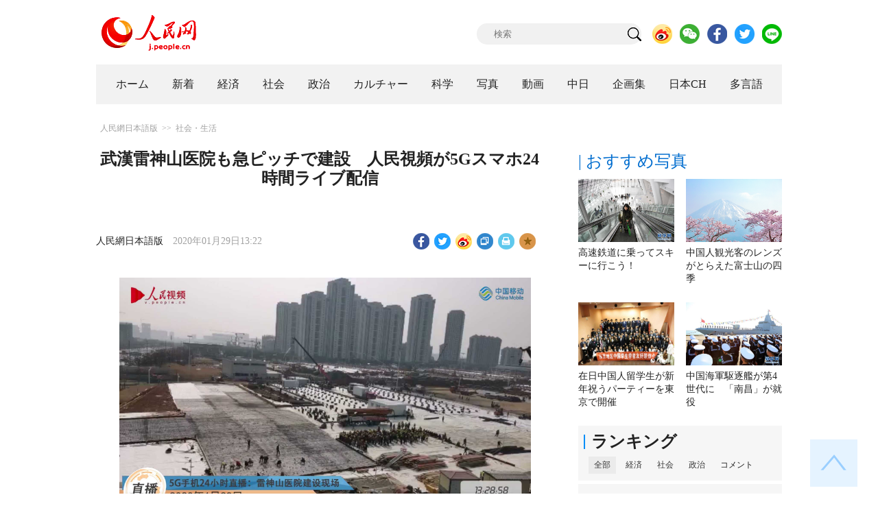

--- FILE ---
content_type: text/html
request_url: http://j.people.com.cn/n3/2020/0129/c94475-9652397.html
body_size: 8878
content:
<!DOCTYPE html PUBLIC "-//W3C//DTD XHTML 1.0 Transitional//EN" "http://www.w3.org/TR/xhtml1/DTD/xhtml1-transitional.dtd">
<html xmlns="http://www.w3.org/1999/xhtml">
<head>
<meta http-equiv="content-type" content="text/html;charset=UTF-8"/>
<meta http-equiv="Content-Language" content="utf-8" />
<meta content="all" name="robots" />
<title>武漢雷神山医院も急ピッチで建設　人民視頻が5Gスマホ24時間ライブ配信--人民網日本語版--人民日報</title>
<meta name="copyright" content="" />
<meta name="description" content="湖北省武漢市では現在、新型コロナウイルス感染による肺炎患者を専門に収容治療する二つ目の仮設病院である武漢雷神山医院の建設も急ピッチで進められている。" />
<meta name="keywords" content="新型コロナウイルス" />
<meta name="filetype" content="0" />
<meta name="publishedtype" content="1" />
<meta name="pagetype" content="1" />
<meta name="catalogs" content="F_94475" />
<meta name="contentid" content="F_9652397" />
<meta name="publishdate" content="2020-01-29" />
<meta name="author" content="F_200757" />
<meta name="source" content="ソース：人民網日本語版" />
<meta name="editor" content="">
<meta name="sourcetype" content="">
<meta http-equiv="X-UA-Compatible" content="IE=10" />
<meta name="viewport" content="width=device-width,initial-scale=1.0,minimum-scale=1.0,maximum-scale=1.0" />
<link href="/img/FOREIGN/2018/12/312942/page.css" type="text/css" rel="stylesheet" media="all" />
<link href="/img/FOREIGN/2018/12/312942/mobile.css" type="text/css" rel="stylesheet" media="all" />
<link href="http://tools.people.com.cn/libs/swiper/3.3.1/swiper-3.3.1.min.css" rel="stylesheet" type="text/css" />
<script src="http://tools.people.com.cn/libs/jquery/1.11.1/jquery-1.11.1.min.js" type="text/javascript"></script>
<script src="http://tools.people.com.cn/libs/swiper/3.3.1/swiper-3.3.1.jquery.min.js" type="text/javascript"></script>
<script src="/img/FOREIGN/2018/12/312942/js/nav.js" type="text/javascript"></script>
</head>
<body>
<!--header-->
<div class="w1000 mt30 banner clearfix" style="display:none;">
	<div class="fl"></div>
    <div class="center fl"></div>
    <div class="fr"></div>
</div>

<!--logo-->
<div class="w1000 logo clearfix">
	<div class="fl"><a href="http://j.people.com.cn/" target="_blank"><img src="/img/FOREIGN/2018/12/312942/images/logo.png" alt="" /></a></div>
	<div class="fr">
    	<span><b><a href="https://www.facebook.com/jinminmou">Facebook</a></b>&nbsp;&nbsp;<b><a href="https://twitter.com/peopledailyJP">Twitter</a></b></span>
		<div class="search">
			<form action="http://search.people.com.cn/language/jsearch.do" name="searchForm" method="post" target="_blank">
				<input name="siteName" value="j" type="hidden" />
				<input name="pageNum" value="1" type="hidden" />
				<input type="text" name="keyword" id="keyword" class="s1" value="" placeholder="検索" /><input type="image" name="button" id="button" value="search" src="/img/FOREIGN/2018/12/312942/images/icon1.png" />
			</form>
		</div>
		<div class="share_btn">
			<a href="https://weibo.com/peoplejapan?is_hot=1" target="_blank"><img src="/NMediaFile/2018/1212/FOREIGN201812121645393611703500686.png" width="29" height="29"/></a>
<a href="http://j.people.com.cn/n3/2019/0225/c94475-9549680.html" target="_blank"><img src="/NMediaFile/2018/1212/FOREIGN201812121645395242656659857.png" width="29" height="29"/></a>
<a href="https://www.facebook.com/jinminmou" target="_blank"><img src="/NMediaFile/2018/1212/FOREIGN201812121645395897063335483.png" width="29" height="29"/></a>
<a href="https://twitter.com/peopledailyJP" target="_blank"><img src="/NMediaFile/2018/1212/FOREIGN201812121645396555978173595.png" width="29" height="29"/></a>
<a href="http://j.people.com.cn/n3/2019/0225/c94475-9549667.html" target="_blank"><img src="/NMediaFile/2018/1212/FOREIGN201812121645397218324186259.png" width="29" height="29"/></a>

		</div>
	</div>
</div>
<!--nav-->
<div id="nav_box">
<div class="w1000 nav clearfix">
<ul><li><i><a href="http://j.people.com.cn/ 

"  target="_blank">ホーム</a></i></li>
<li><i><a href="http://j.people.com.cn/94765/index.html 

"  target="_blank">新着</a></i></li>
<li>
<i><a href="http://j.people.com.cn/94476/index.html 

" target="_blank">経済</a></i>
<div style="width:490px;">
<span></span>
<em><a href="/94476/415844/index.html" target="_blank">丸わかり！中国キーワード</a>|<a href="http://j.people.com.cn/96019/index.html" target="_blank">中国における日本企業</a>|<a href="http://j.people.com.cn/94476/310100/index.html" target="_blank">経済関連データ</a></em>
</div>
</li>
<li>
<i><a href="http://j.people.com.cn/94475/index.html" target="_blank">社会</a></i>
<div style="width:120px;">
<span></span>
<em><a href="http://j.people.com.cn/94475/202874/index.html" target="_blank">健康知恵袋</a></em>
</div>
</li>
<li>
<i><a href="http://j.people.com.cn/94474/index.html 

" target="_blank" target="_blank">政治</a></i>
<div style="width:380px;">
<span></span>
<em><a href="http://j.people.com.cn/95959/206375/index.html" target="_blank">指導者関連報道</a>|<a href="http://j.people.com.cn/95968" target="_blank">外交部記者会見</a>|<a href="http://j.people.com.cn/94474/313798/index.html" target="_blank">共産党ニュース</a></em>
</div>
</li>
<li>
<i><a href="http://j.people.com.cn/206603/index.html" target="_blank">カルチャー</a></i>
<div style="width:260px;">
<span style="left:15%"></span>
<em><a href="http://j.people.com.cn/206603/312529/index.html" target="_blank">伝統文化</a>|<a href="http://j.people.com.cn/206603/312528/index.html" target="_blank">文化遺産</a>|<a href="http://j.people.com.cn/206603/208949/index.html" target="_blank">映画速報</a></em>
</div>
</li>
<li>
<i><a href="http://j.people.com.cn/95952/index.html" target="_blank">科学</a></i>
<div style="width:420px;">
<span></span>
<em><a href="http://j.people.com.cn/95952/414805/index.html" target="_blank">中国の最新技術</a>|<a href="http://j.people.com.cn/95952/100425/index.html" target="_blank">宇宙開発</a>|<a href="http://j.people.com.cn/95952/100421/index.html" target="_blank">資源·環境</a>|<a href="http://j.people.com.cn/95952/100420/index.html" target="_blank">材料</a>|<a href="http://j.people.com.cn/95952/312527/index.html" target="_blank">科学と健康</a></em>
</div>
</li>
<li><i><a href="http://j.people.com.cn/94638/index.html 

" target="_blank">写真</a></i></li>
<li><i><a href="http://j.people.com.cn/94689/index.html 

" target="_blank">動画</a></i></li>
<li><i><a href="http://j.people.com.cn/94473/index.html 

" target="_blank">中日</a></i></li>
<li><i><a href="http://j.people.com.cn/207985/index.html 

" target="_blank">企画集</a></i></li>
<li><i><a href="http://japan.people.com.cn/ 

" target="_blank">日本CH</a></i></li>
<li>
<i><a href="" target="_blank">多言語</a></i>
<div style="width:660px;margin-left: -550px;">
<span style="left:88%"></span>
<em><a href="http://www.people.com.cn/ 

" target="_blank">中国語</a>|<a href="http://en.people.cn/index.html 

" target="_blank">英語</a>|<a href="http://russian.people.com.cn/ 

" target="_blank">ロシア語</a>|<a href="http://french.peopledaily.com.cn/ 

" target="_blank">フランス語</a>|<a href="http://spanish.peopledaily.com.cn/ 

" target="_blank">スペイン語</a>|<a href="http://arabic.people.com.cn/ 

" target="_blank">アラビア語</a>|<a href="http://kr.people.com.cn/ 

" target="_blank">韓国語</a>|<a href="http://german.people.com.cn/ 

" target="_blank">ドイツ語</a>|<a href="http://portuguese.people.com.cn/ 

" target="_blank">ポルトガル</a></em>
</div>
</li></ul>
</div>
</div>
<div class="w1000 nav_mob clearfix">
	<div class="swiper-wrapper"><span class="swiper-slide"><a href="http://j.people.com.cn/94474/index.html">政治</a></span>
<span class="swiper-slide"><a href="http://j.people.com.cn/94476/index.html">経済</a></span>
<span class="swiper-slide"><a href="http://j.people.com.cn/94475/index.html">社会</a></span>
<span class="swiper-slide"><a href="http://j.people.com.cn/95952/index.html">科学</a></span>
<span class="swiper-slide"><a href="http://j.people.com.cn/94638/index.html">写真</a></span>
<span class="swiper-slide"><a href="http://j.people.com.cn/94689/index.html">動画</a></span>
<span class="swiper-slide"><a href="http://j.people.com.cn/94473/index.html">中日</a></span>
<span class="swiper-slide"><a href="http://j.people.com.cn/206603/index.html">カルチャー</a></span>
<span class="swiper-slide"><a href="http://japan.people.com.cn/">日本チャンネル</a></span></div>
	<div class="swiper-button-next"></div>
</div>
<script>
var swiper = new Swiper('.nav_mob', {
   direction:'horizontal',
   slidesPerView :'auto',
   slideToClickedSlide: true,
   nextButton: '.swiper-button-next'
});
</script>
<!--txt_con-->
<div class="w1000 d2Con txt_con clearfix">
	<div class="fl">
		<div class="d2nav clearfix"><a href="http://j.people.com.cn/" class="clink">人民網日本語版</a>&gt;&gt;<a href="http://j.people.com.cn/94475/" class="clink">社会・生活</a></div>
		<h1>武漢雷神山医院も急ピッチで建設　人民視頻が5Gスマホ24時間ライブ配信</h1>
        <h2></h2>
		<div class="txt_1 clearfix">
			<div class="left"><a href="http://j.people.com.cn/">人民網日本語版</a>　2020年01月29日13:22</div>
			<div class="right">
				<div class="bdsharebuttonbox">
					<a href="#" class="bds_fbook" data-cmd="fbook" title="分享到Facebook"></a>
					<a href="#" class="bds_twi" data-cmd="twi" title="分享到Twitter"></a>
					<a href="#" class="bds_tsina" data-cmd="tsina" title="分享到新浪微博"></a>
					<a href="#" class="bds_copy" data-cmd="copy" title="分享到复制网址"></a>
					<a href="#" class="bds_print" data-cmd="print" title="分享到打印"></a>
					<a href="javascript:;" class="bds_favor" onclick="javascript:addfavor('','人民網日本語版');"  title="お気に入りに追加"></a>
				</div>
				<script>
				window._bd_share_config={"common":{"bdSnsKey":{},"bdText":"","bdMini":"2","bdMiniList":false,"bdPic":"","bdStyle":"1","bdSize":"24"},"share":{}};with(document)0[(getElementsByTagName('head')[0]||body).appendChild(createElement('script')).src='http://bdimg.share.baidu.com/static/api/js/share.js?v=89860593.js?cdnversion='+~(-new Date()/36e5)];
				</script>
				<script src="/img/FOREIGN/2018/12/312942/js/addfavor.js" type="text/javascript"></script>
			</div>
		</div>
		<div class="txt_2 clearfix">
			
            <p style="text-indent: 1em; text-align: center;">
	<img alt="" src="/NMediaFile/2020/0129/FOREIGN202001291405000316524971297.jpg" width= 600 height= 338  /></p>
<p style="text-indent: 1em;">
	湖北省武漢市では現在、新型コロナウイルス感染による肺炎患者を専門に収容治療する二つ目の仮設病院である武漢雷神山医院の建設も急ピッチで進められている。同病院は、武漢市防疫指揮部が25日午後、武漢市蔡甸区の火神山医院のほかにも、北京の「小湯山医院」建設をモデルにして新たに建設することを決定したもので、2020年2月5日の完成を予定している。人民視頻では、同病院建設工事の全過程を5Gスマホ向けにライブ配信している。（編集AK）</p>
<p style="text-indent: 1em;">
	「人民網日本語版」2020年1月29日</p>

        	<div class="page_n clearfix"></div>
            
		</div>
		<div class="tit1 tit4 tit5 clearfix"><h2>最新ニュース</h2></div>
		<ul class="list_14 list7 clearfix"><li><a href="/n3/2020/0129/c94638-9652390.html" target=_blank>武漢火神山医院の完成予想図発表、1棟目の建設開始</a></li><li><a href="/n3/2020/0129/c94475-9652369.html" target=_blank>武漢で新型コロナウイルス肺炎患者5人が退院、うち1人は87歳の高齢女性</a></li><li><a href="/n3/2020/0129/c94475-9652329.html" target=_blank>新型コロナウイルス感染による肺炎の最新状況</a></li><li><a href="/n3/2020/0128/c94474-9652272.html" target=_blank>王毅外交部長がWHOのテドロス事務局長と会談</a></li></ul>
		<div class="tit1 tit4 tit5 clearfix"><h2>注目フォトニュース</h2></div>
		<ul class="pic13 clearfix"><li>
	<a href="/n3/2020/0121/c94638-9650889.html" target="_blank"><img src="/NMediaFile/2020/0121/FOREIGN202001211629000517394423256.JPG" width="196" height="130" alt="「対聯」（家の玄関などに貼る縁起の良い対句が書かれた赤い紙）や福の字、福袋などを持って、乗客に春節を祝う挨拶をする列車長の楊怡如さん（撮影・陶静）。"/></a><span><a href='/n3/2020/0121/c94638-9650889.html' >中国の列車車内で貧困者を支援する正月用品販売イベント</a></span>
</li>
<li>
	<a href="/n3/2020/0116/c94638-9649397.html" target="_blank"><img src="/NMediaFile/2020/0116/FOREIGN202001161513000315104595915.gif" width="196" height="130"/></a><span><a href='/n3/2020/0116/c94638-9649397.html' >身長2メートル以上の男子バスケ選手が赤ちゃんパンダのしぐさ…</a></span>
</li>
<li>
	<a href="/n3/2020/0114/c94638-9648639.html" target="_blank"><img src="/NMediaFile/2020/0114/FOREIGN202001141116000074108851379.jpeg" width="196" height="130"/></a><span><a href='/n3/2020/0114/c94638-9648639.html' >1位15キロ、2位10キロ、3位は豚もも肉！？期末テストの…</a></span>
</li>
<li>
	<a href="/n3/2020/0108/c94638-9647018.html" target="_blank"><img src="/NMediaFile/2020/0108/FOREIGN202001081052000344383235547.gif" width="196" height="130"/></a><span><a href='/n3/2020/0108/c94638-9647018.html' >兵士たちの「運転テスト」の様子公開！これを見て「車の運転で…</a></span>
</li>
<li>
	<a href="/n3/2020/0103/c94638-9646036.html" target="_blank"><img src="/NMediaFile/2020/0103/FOREIGN202001031535000577006879431.jpg" width="196" height="130" alt="CCTV「共同関注」で紹介された河西建鄴のライトアップ（動画のスクリーンショット）。"/></a><span><a href='/n3/2020/0103/c94638-9646036.html' >煌びやかなライトアップで新年を迎えた南京河西建鄴　江蘇省</a></span>
</li>
<li>
	<a href="/n3/2020/0103/c94638-9646026.html" target="_blank"><img src="/NMediaFile/2020/0103/FOREIGN202001031449000545736733143.jpeg" width="196" height="130"/></a><span><a href='/n3/2020/0103/c94638-9646026.html' >世界初！パラオ、サンゴに有害な成分を含む日焼け止めの使用を…</a></span>
</li>
</ul>
		<div class="txt5 clearfix">
			<h3>コメント</h3>
			<div>
				<form action="http://foreign_comments.people.cn/japanese/index.php/Comment/insercomment" id="form" name="form" method="post" accept-charset="utf-8">
                <input type = "hidden" name = "type" value = "0">
                <input type = "hidden" name = "news_id" id = "news_id" value = "9652397">
                <input type = "hidden" name = "news_url" value = "http://j.people.com.cn/n3/2020/0129/c94475-9652397.html">
                <input type = "hidden" name = "news_title" value = '武漢雷神山医院も急ピッチで建設　人民視頻が5Gスマホ24時間ライブ配信'>
                <input type = "hidden" name = "node_id" value = "94475">
		        <ul>
		            <li><span><em>名前</em> <input type="text"  name="uid" id="uid"></span><a href="http://foreign_comments.people.cn/japanese/index.php/comment/netuser/9652397" target="_blank"><a href="/414792/index.html" target="_blank">すべてのコメントを見る</a></a></li>
		            <li><em>コメントを書く
</em><textarea  name="comment" id="comment" cols="45" rows="5"></textarea></li>
		            <li class="end"><a href="#" onclick="chake_submit()">送信</a></li>
		        </ul>
		        </form>
		    </div>
		</div>
	</div>
	<div class="fr">
    	<div class="tit2 d2tit2 clearfix" id="tit4"><span class="active">| おすすめ写真</span></div>
    	<ul class="pic8 clearfix" style="display:block;"><li><a href="/n3/2020/0114/c94638-9648703.html" target="_blank"><img src="/NMediaFile/2020/0114/FOREIGN202001141513000078526945754.jpg" width="140" height="92" alt="エスカレーターで京張高速鉄道清河駅の構内に入る肖禎さん（1月11日に撮影・鞠煥宗）。"/></a><a href='/n3/2020/0114/c94638-9648703.html' >高速鉄道に乗ってスキーに行こう！</a></li>
<li><a href="/n3/2020/0113/c206603-9648226.html" target="_blank"><img src="/NMediaFile/2020/0113/MAIN202001131016000444147048790.jpg" width="140" height="92"/></a><a href='/n3/2020/0113/c206603-9648226.html' >中国人観光客のレンズがとらえた富士山の四季</a></li>
<li><a href="/n3/2020/0113/c94475-9648274.html" target="_blank"><img src="/NMediaFile/2020/0113/FOREIGN202001131419000350190978232.jpg" width="140" height="92" alt="「祖国と共に奔走する私」に出席し、集合写真を撮る中国人留学生たち（撮影・李沐航）。"/></a><a href='/n3/2020/0113/c94475-9648274.html' >在日中国人留学生が新年祝うパーティーを東京で開催</a></li>
<li><a href="/n3/2020/0113/c94474-9648276.html" target="_blank"><img src="/NMediaFile/2020/0113/FOREIGN202001131412000308574015877.jpg" width="140" height="92" alt="中国海軍の055型駆逐艦の1番艦「南昌」の就役式が12日午前、青島の某軍港で行なわれた。（新華社・李唐撮影）"/></a><a href='/n3/2020/0113/c94474-9648276.html' >中国海軍駆逐艦が第4世代に　「南昌」が就役</a></li>
</ul>
		
		
        <div class="tit3 clearfix">
			<div class="clearfix"><h2>ランキング</h2></div>
			<ul><li class="active">全部</li>
<li>経済</li>
<li>社会</li>
<li>政治</li>
<li><a href="http://j.people.com.cn/414792/index.html" target="_blank">コメント</a></li></ul>
		</div>
        <div class="list5 clearfix">
			<ul style="display: block;"><li><span>1</span><a href="/n3/2020/0127/c94475-9652021.html" title="湖北省に医療チーム900人以上を派遣　千人以上が待機中" target="_blank">湖北省に医療チーム900人以上を…</a></li><li><span>2</span><a href="/n3/2020/0127/c94474-9652014.html" title="日本の民間からマスク100万枚の寄付　武漢へ緊急輸送" target="_blank">日本の民間からマスク100万枚の…</a></li><li><span>3</span><a href="/n3/2020/0127/c94475-9652035.html" title="新型コロナウイルスによる肺炎の最新状況" target="_blank">新型コロナウイルスによる肺炎の最…</a></li><li><span>4</span><a href="/n3/2020/0127/c94475-9652037.html" title="湖北省武漢市のスーパー、価格がほぼ平常通りに" target="_blank">湖北省武漢市のスーパー、価格がほ…</a></li><li><span>5</span><a href="/n3/2020/0127/c94474-9652007.html" target="_blank">新型肺炎対策で春節連休を延長</a></li><li><span>6</span><a href="/n3/2020/0127/c94474-9651977.html" title="中日外相が電話会談　新型肺炎対策で国際社会と連携" target="_blank">中日外相が電話会談　新型肺炎対策…</a></li><li><span>7</span><a href="/n3/2020/0127/c94638-9652044.html" title="北京が全ての長距離バスなどを運行停止" target="_blank">北京が全ての長距離バスなどを運行…</a></li><li><span>8</span><a href="/n3/2020/0127/c94638-9652046.html" title="東京スカイツリーが春節に合わせ「チャイナ・レッド」にライトアップ" target="_blank">東京スカイツリーが春節に合わせ「…</a></li><li><span>9</span><a href="/n3/2020/0129/c94475-9652329.html" title="新型コロナウイルス感染による肺炎の最新状況" target="_blank">新型コロナウイルス感染による肺炎…</a></li><li><span>10</span><a href="/n3/2020/0127/c94638-9652048.html" title="香港ディズニーランド、新型肺炎対策で休園" target="_blank">香港ディズニーランド、新型肺炎対…</a></li></ul>
			
			<ul style="display: none;"><li><span>1</span><a href="/n3/2020/0127/c94475-9652021.html" title="湖北省に医療チーム900人以上を派遣　千人以上が待機中" target="_blank">湖北省に医療チーム900人以上を…</a></li><li><span>2</span><a href="/n3/2020/0127/c94474-9652014.html" title="日本の民間からマスク100万枚の寄付　武漢へ緊急輸送" target="_blank">日本の民間からマスク100万枚の…</a></li><li><span>3</span><a href="/n3/2020/0127/c94475-9652035.html" title="新型コロナウイルスによる肺炎の最新状況" target="_blank">新型コロナウイルスによる肺炎の最…</a></li><li><span>4</span><a href="/n3/2020/0127/c94475-9652037.html" title="湖北省武漢市のスーパー、価格がほぼ平常通りに" target="_blank">湖北省武漢市のスーパー、価格がほ…</a></li><li><span>5</span><a href="/n3/2020/0127/c94638-9652044.html" title="北京が全ての長距離バスなどを運行停止" target="_blank">北京が全ての長距離バスなどを運行…</a></li><li><span>6</span><a href="/n3/2020/0129/c94475-9652329.html" title="新型コロナウイルス感染による肺炎の最新状況" target="_blank">新型コロナウイルス感染による肺炎…</a></li><li><span>7</span><a href="/n3/2020/0127/c94638-9652048.html" title="香港ディズニーランド、新型肺炎対策で休園" target="_blank">香港ディズニーランド、新型肺炎対…</a></li><li><span>8</span><a href="/n3/2020/0129/c94475-9652304.html" title="鐘南山氏が見解「春節Uターンで大規模な感染拡大が起こることはない」" target="_blank">鐘南山氏が見解「春節Uターンで大…</a></li><li><span>9</span><a href="/n3/2020/0129/c94475-9652369.html" title="武漢で新型コロナウイルス肺炎患者5人が退院、うち1人は87歳の高齢女性" target="_blank">武漢で新型コロナウイルス肺炎患者…</a></li><li><span>10</span><a href="/n3/2020/0129/c94638-9652390.html" title="武漢火神山医院の完成予想図発表、1棟目の建設開始" target="_blank">武漢火神山医院の完成予想図発表、…</a></li></ul>
            <ul style="display: none;"><li><span>1</span><a href="/n3/2020/0127/c94474-9652007.html" target="_blank">新型肺炎対策で春節連休を延長</a></li><li><span>2</span><a href="/n3/2020/0127/c94474-9651977.html" title="中日外相が電話会談　新型肺炎対策で国際社会と連携" target="_blank">中日外相が電話会談　新型肺炎対…</a></li><li><span>3</span><a href="/n3/2020/0125/c94474-9651749.html" title="孫副総理「新型肺炎の予防・抑制の難関攻略戦に断固打ち勝つ」" target="_blank">孫副総理「新型肺炎の予防・抑制…</a></li><li><span>4</span><a href="/n3/2020/0125/c94474-9651763.html" title="国際機関責任者や各国政府要人が中国国民に新年のあいさつ" target="_blank">国際機関責任者や各国政府要人が…</a></li><li><span>5</span><a href="/n3/2020/0128/c94474-9652272.html" title="王毅外交部長がWHOのテドロス事務局長と会談" target="_blank">王毅外交部長がWHOのテドロス…</a></li></ul>
			<ul class="end" style="display: none;">
				<li><span></span><a href="http://j.people.com.cn/n3/2019/0521/c94475-9580174.html" target="_blank">どこの店ですか
</a></li><li><span></span><a href="http://j.people.com.cn/n3/2019/0219/c94475-9547710.html" target="_blank">このホームページはかわいい</a></li><li><span></span><a href="http://j.people.com.cn/n3/2018/1210/c94689-9526974.html" target="_blank">上海ディズニー、ロリータ撮影、と...</a></li><li><span></span><a href="http://j.people.com.cn/n3/2017/1101/c94473-9287261.html" target="_blank">これからも楽しみにしています。　...</a></li><li><span></span><a href="http://j.people.com.cn/n3/2019/0103/c206603-9534301.html" target="_blank">見たいです</a></li><li><span></span><a href="http://j.people.com.cn/n3/2018/1218/c94475-9529780.html" target="_blank">朝鮮人は美人が多いし、
化粧品...</a></li><li><span></span><a href="http://j.people.com.cn/n3/2019/0116/c94476-9538258.html" target="_blank">農産物に関しては，２つの観点から...</a></li><li><span></span><a href="http://j.people.com.cn/n3/2018/1217/c94474-9529133.html" target="_blank">関連記事も含め、詳細が知りたい。</a></li><li><span></span><a href="http://j.people.com.cn/n3/2019/0109/c94476-9536090.html" target="_blank">記事「日本で出国税スタート・・・...</a></li><li><span></span><a href="http://j.people.com.cn/n3/2019/0123/c94475-9540649.html" target="_blank">　中国高速鉄道の路線の増加速度は...</a></li>
			</ul>
		</div>
        <script type="text/javascript">$(document).ready(function(){
			$(".tit3").attr("id","tit3_mt0");
			$(".tit3 li").bind('mouseover',function(){
				$(".tit3 li").attr("class","");
				$(".list5 ul").hide();
			  
				$(this).attr("class","active");
				$(".list5 ul").eq($(this).index()).show();
			});
			for(var i=0;i<3;i++){
				$(".list5 ul").eq(0).find("li").eq(i).addClass("num");
				$(".list5 ul").eq(1).find("li").eq(i).addClass("num");
				$(".list5 ul").eq(2).find("li").eq(i).addClass("num");
				$(".list5 ul").eq(3).find("li").eq(i).addClass("num");
				$(".list5 ul").eq(4).find("li").eq(i).addClass("num");
			}
			$(".list5 ul.end").find("li > span").each(function(i ,e){
				$(this).text(i+1);
			});
		});</script>
        <div class="tit2 mt20 clearfix"><a href="http://j.people.com.cn/207985/index.html" target="_blank"><h2>企画</h2></a></div>
		<ul class="list_14 list4 clearfix"><li><a href='/n3/2019/0823/c94476-9608751.html' target="_blank">＜図解＞中国都市の「ナイトタイムエコ…</a></li>
<li><a href='/n3/2019/0920/c94476-9616497.html' target="_blank">ジャンルを超える老舗たち　ファンから…</a></li>
<li><a href='/n3/2019/0919/c94476-9616123.html' target="_blank">夏休みが終わり　スタディツアー報告を…</a></li>
<li><a href='/n3/2019/0920/c94476-9616354.html' target="_blank">＜企画＞1～8月の経済情勢に関するデ…</a></li>
<li><a href='/n3/2019/0422/c94474-9570516.html' target="_blank">＜中国海軍創設70周年＞写真で振り返…</a></li>
<li><a href='/n3/2019/0328/c94474-9561635.html' target="_blank">写真で振り返る習近平主席の欧州三ヶ国…</a></li>
<li><a href='/n3/2019/0419/c207985-9569115.html' target="_blank">週間時事用語（ペット経済、目に見えな…</a></li>
<li><a href='/n3/2019/0322/c207985-9559368.html' target="_blank">週間時事用語（おひとり様経済、抜け毛…</a></li>
<li><a href='/n3/2019/0314/c207985-9556035.html' target="_blank">週間時事用語（プチブル、頭金、ブック…</a></li>
<li><a href='/n3/2019/0114/c207985-9537347.html' target="_blank">2018年の重大科学技術革新成果を総…</a></li>
</ul>
        
		<div class="tit2 d2tit2 clearfix"><h2><a href="http://j.people.com.cn/94689/index.html" target="_blank">おすすめ動画</a></h2></div>
		<ul class="pic11 clearfix"><li><a href="/n3/2020/0119/c94475-9650198.html" target="_blank"><img src="http://www.people.com.cn/mediafile/pic/20200119/28/8248748105577831308.jpg" width="143" height="95"/></a><i></i><a href='/n3/2020/0119/c94475-9650198.html' >長江デルタ地域の出稼ぎ労働者約400人が専用列車に乗って無料で…</a></li>
<li><a href="/n3/2020/0103/c94475-9646064.html" target="_blank"><img src="/NMediaFile/2020/0103/FOREIGN202001031634000162146288587.png" width="143" height="95"/></a><i></i><a href='/n3/2020/0103/c94475-9646064.html' >伝統文化を現代の技術で表現する「時間の塔」</a></li>
<li><a href="/n3/2020/0103/c94638-9646036.html" target="_blank"><img src="/NMediaFile/2020/0103/FOREIGN202001031535000577006879431.jpg" width="143" height="95" alt="CCTV「共同関注」で紹介された河西建鄴のライトアップ（動画のスクリーンショット）。"/></a><i></i><a href='/n3/2020/0103/c94638-9646036.html' >煌びやかなライトアップで新年を迎えた南京河西建鄴　江蘇省</a></li>
<li><a href="/n3/2019/1219/c94689-9642030.html" target="_blank"><img src="/NMediaFile/2019/1219/FOREIGN201912191354000388952039368.jpg" width="143" height="95"/></a><i></i><a href='/n3/2019/1219/c94689-9642030.html' >特別ゲストも登場！北京で「匠が極める日本の美食」イベント</a></li>

</ul>
	</div>
</div>
<!--copyright-->
<div id="copyright">このウェブサイトの著作権は人民日報社にあります。<br />
掲載された記事、写真の無断転載を禁じます。<br />
Tel:日本（03）3449-8257 Mail：japan@people.cn</div>
<!--fd_right-->
<div id="fd_right">
	<span><a onclick="window.scroll(0,0);this.blur()" href="javascript:void(0);"><img src="/img/FOREIGN/2018/12/312942/images/back.png" alt="" /></a></span>
    <span class="right_mob"><a onclick="window.scroll(0,0);this.blur()" href="javascript:void(0);"><img src="/img/FOREIGN/2018/12/312942/images/top.png" alt="" /></a></span>
</div>
<script src="http://tools.people.com.cn/libs/jquery/1.11.1/jquery-1.11.1.min.js" type="text/javascript"></script>
<script src="/img/FOREIGN/2018/12/312942/js/jquery.tu.js" type="text/javascript"></script>
<script src="/img/FOREIGN/2018/12/312942/js/d2.js" type="text/javascript"></script>
<script type="text/javascript">
$(document).ready(function(){
	$('.txt_2 p img').removeAttr("style");
	$('.txt_3 dl').eq(-1).css("border-bottom","none");
	$('.pic13 li:nth-child(3n+1)').css("margin-left",0);
});
</script>
<script type="text/javascript">
function chake_submit(){
	var uid = $('#uid').val();  
	var comment = $('#comment').val(); 
	var news_id = $('#news_id').val();

	var cookies_newsid = $.cookie(news_id);
	if (cookies_newsid == comment){
		alert('重複コメントの投稿はおやめください。');
		return false;
	}else{
		if(uid == ''){
			alert('お名前欄が記入されていません。');
			return false;
		}
		if(comment == ''){
		   alert('コメント欄が記入されていません。');
		   return false;
		}
		$.cookie(news_id, comment, { expires: 1 }); 
		document.getElementById('form').submit();  
	}
}
</script>
<script src="http://www.people.com.cn/img/2016wb/jweixin-1.0.0.js" type="text/javascript"></script>
<script type="text/javascript">
var str="武漢雷神山医院も急ピッチで建設　人民視頻が5Gスマホ24時間ライブ配信";
var str1="武漢雷神山医院も急ピッチで建設　人民視頻が5Gスマホ24時間ライブ配信";
str=str.replace(/&nbsp;/g," ")
str=str.replace(/&quot;/g,'"')
str=str.replace(/<br>/g,"")
str1=str1.replace(/&nbsp;/g," ")
str1=str1.replace(/&quot;/g,'"')
str1=str1.replace(/<br>/g,"")
var wxData = {
	"imgUrl": "http://www.people.com.cn/img/2016wb/images/logo_share.jpg", // 200x200
	"link": window.location.href,
	"desc": "" + str + "",
	"title": "" + str1 + ""
};
</script>
<script src="http://www.people.com.cn/img/2016wb/WeiXinData.js" type="text/javascript"></script>
<img src="http://counter.people.cn:8000/d.gif?id=9652397" width=0 height=0 style="display:none;">
<script src="http://tools.people.com.cn/css/2010tianrun/webdig_test.js" language="javascript" type="text/javascript" async></script>
</body>
</html>

--- FILE ---
content_type: text/html;charset=ISO-8859-1
request_url: http://wx-api.people.com.cn/weixin/JS.js?url=http%3A%2F%2Fj.people.com.cn%2Fn3%2F2020%2F0129%2Fc94475-9652397.html
body_size: 283
content:
var peopleWXConfig = {debug: false,appId: 'wxe9121b636db7c039',timestamp: '1769089188',nonceStr: 'people',signature: 'a2378dbd51c0010b0f450e0df9b8a3ac12614262',jsApiList: []};